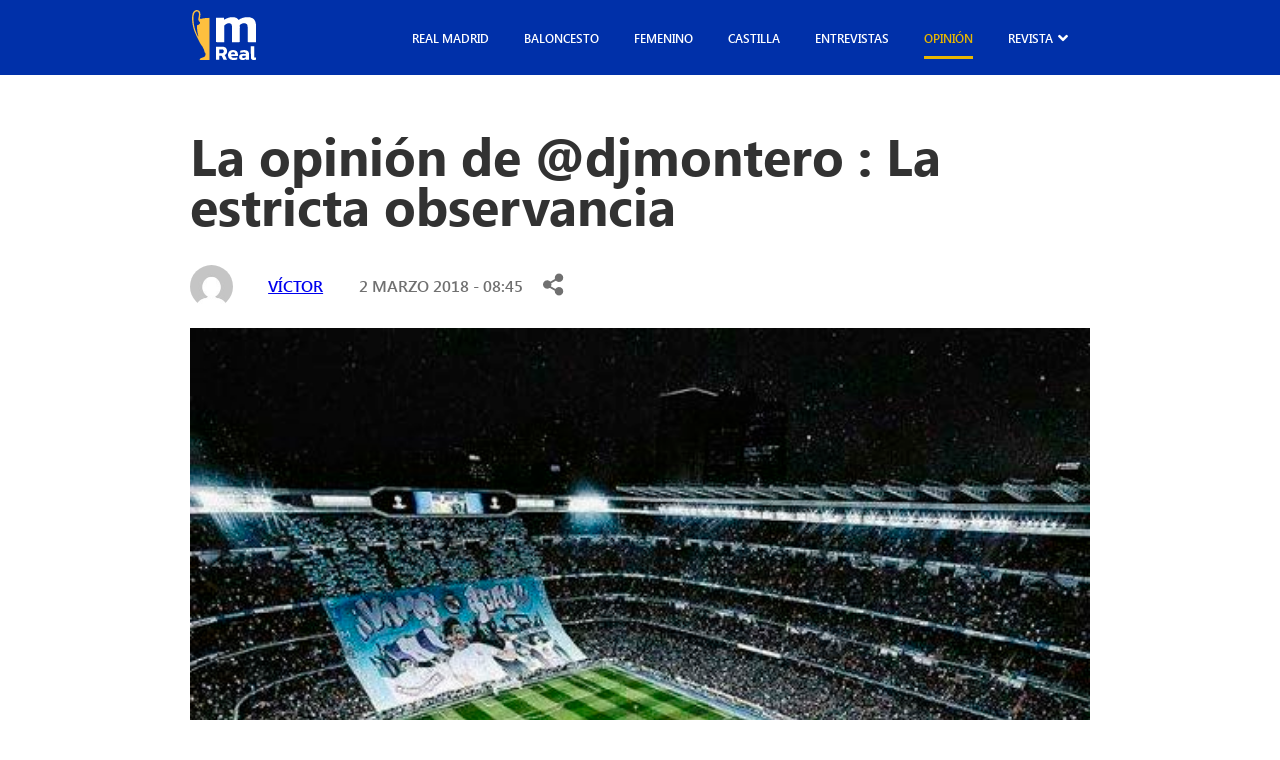

--- FILE ---
content_type: text/css
request_url: https://madridistareal.com/wp-content/cache/autoptimize/css/autoptimize_single_02c82e543405a053d0d8d4273fe6032e.css?ver=6.9
body_size: 3217
content:
html{scroll-behavior:smooth}html,body{width:100%;font-family:"Segoe UI",sans-serif !important;overflow-x:hidden !important;margin:0}.overlay-hidden{overflow:hidden}body{overflow-x:hidden !important}.bg-secondary{background-color:#ff4b44}.bg-gray{background-color:#eee}.text-white{color:#fff}.text-uppercase{text-transform:uppercase}.text-lg{font-size:52px;line-height:32px}@media (min-width:0px) and (max-width:575px){.text-lg{font-size:40px}}@media (min-width:576px) and (max-width:767px){.text-lg{font-size:40px}}.text-md{font-size:32px;line-height:32px}.text-sm{font-size:25px;line-height:25px}.text-xs{font-size:20px;line-height:24px}.text-xxs{font-size:16px;line-height:18px}.g-mb-50{margin-bottom:50px}.g-mb-20{margin-bottom:20px}.g-mb-10{margin-bottom:10px}.g-mt-0{margin-top:0}.g-mr-20{margin-right:20px}.g-flex{display:flex}.g-justify-center{justify-content:center}.g-align-center{align-items:center}@media (min-width:0px) and (max-width:575px){.mb-none{display:none}}@media (min-width:576px) and (max-width:767px){.mb-none{display:none}}.g-flex-between{justify-content:space-between}@media (min-width:0px) and (max-width:575px){.g-flex-between{flex-direction:column;align-items:flex-start;gap:10px}}@media (min-width:576px) and (max-width:767px){.g-flex-between{flex-direction:column;align-items:flex-start;gap:10px}}.g-place-item-c{place-items:center}.bg-primary{background-color:#0030a9}.main-content__general{width:95%;margin:20px auto}@media (min-width:0px) and (max-width:575px){.main-content__general.mb-width{width:100%}}@media (min-width:576px) and (max-width:767px){.main-content__general.mb-width{width:100%}}.main-content__large{max-width:1920px;margin:0 auto;width:100%}@media (min-width:0px) and (max-width:575px){.main-content__large{width:90%}}@media (min-width:576px) and (max-width:767px){.main-content__large{width:90%}}@media (min-width:992px) and (max-width:1199px){.main-content__large{width:95%}}.main-content__large.large-full{width:100%}.main-content__medium{width:90%;max-width:1920px;margin:0 auto}.main-content__small{width:70%;max-width:1920px;margin:0 auto}@media (min-width:0px) and (max-width:575px){.main-content__small{width:90%}}@media (min-width:576px) and (max-width:767px){.main-content__small{width:90%}}@media (min-width:768px) and (max-width:991px){.main-content__small{width:90%}}@media (min-width:992px) and (max-width:1199px){.main-content__small{width:90%}}@media (min-width:1600px){.main-content__small{width:65%}}.main-content__small.small-full{width:90%}@media (min-width:768px) and (max-width:991px){.main-content__small.small-full{width:90%}}@media (min-width:992px) and (max-width:1199px){.main-content__small.small-full{width:90%}}@media (min-width:1600px){.main-content__small.small-full{width:65%}}.main-content__extrasmall{width:65%;max-width:1920px;margin:0 auto}@media (min-width:0px) and (max-width:575px){.main-content__extrasmall{width:90%}}@media (min-width:576px) and (max-width:767px){.main-content__extrasmall{width:90%}}.main-content__extrasmall.extrasmall-full{width:100%}@media (min-width:768px) and (max-width:991px){.main-content__extrasmall{width:90%}}@media (min-width:992px) and (max-width:1199px){.main-content__extrasmall{width:90%}}.btn-custom{width:fit-content;border:2px solid #fec03f;border-radius:8px !important;color:#000;background-color:#fec03f;font-size:14px;font-weight:500;letter-spacing:1.69px;padding:8px 15px;transition:all ease-in-out .3s;text-decoration:none;font-family:"Segoe UI",sans-serif;text-align:center;letter-spacing:0px;display:flex;align-items:center;border-color:transparent !important}@media (min-width:0px) and (max-width:575px){.btn-custom{font-size:14px}}@media (min-width:576px) and (max-width:767px){.btn-custom{font-size:16px}}@media (min-width:768px) and (max-width:991px){.btn-custom{font-size:16px;text-align:center}}.btn-custom:hover{background-color:#eaa007;color:#000;transition:all ease-in-out .3s;border:2px solid #eaa007}.btn-custom.shadow{box-shadow:0px 15px 30px rgba(0,0,0,.25)}.main-header{padding:10px 0;background-color:#0030a9}.main-header.bg-secundary{background-color:#ff4b44}@media (min-width:0px) and (max-width:575px){.main-header{padding:20px 0}}@media (min-width:576px) and (max-width:767px){.main-header{padding:20px 0}}.main-header--bg-secundary{background-color:#ff4b44}.main-header__content{display:flex;justify-content:space-between}.main-header__mb-menu{display:none}@media (min-width:0px) and (max-width:575px){.main-header__mb-menu{display:block}}@media (min-width:576px) and (max-width:767px){.main-header__mb-menu{display:block}}@media (min-width:0px) and (max-width:575px){.main-header__nav{display:none}}@media (min-width:576px) and (max-width:767px){.main-header__nav{display:none}}.main-header__nav.active-menu{position:absolute;top:120px;background:#0030a9;width:100%;left:0;height:100vh;display:block}.main-header__nav ul{display:flex;list-style:none;align-items:center}@media (min-width:0px) and (max-width:575px){.main-header__nav ul{flex-direction:column}}@media (min-width:576px) and (max-width:767px){.main-header__nav ul{flex-direction:column}}.main-header__nav ul li{margin-right:35px}@media (min-width:0px) and (max-width:575px){.main-header__nav ul li{margin-bottom:20px}}@media (min-width:576px) and (max-width:767px){.main-header__nav ul li{margin-bottom:20px}}.main-header__nav ul li.menu-item-has-children{position:relative}.main-header__nav ul li.menu-item-has-children:hover .sub-menu{opacity:1;pointer-events:unset}.main-header__nav ul li.menu-item-has-children>a{position:relative}.main-header__nav ul li.menu-item-has-children>a:before{content:" ";position:absolute;top:6px;right:-20px;width:13px;height:12px;background-image:url(//madridistareal.com/wp-content/themes/madridistareal/assets/css/../img/arrow-down.svg);object-fit:cover}.main-header__nav ul li.menu-item-has-children .sub-menu{position:absolute;opacity:0;pointer-events:none;padding-left:0;width:200px;background-color:#fff}.main-header__nav ul li.menu-item-has-children .sub-menu a{color:#000;padding:5px 10px}.main-header__nav ul li a{text-decoration:none;color:#fff;font-family:"Segoe UI",sans-serif;font-size:16px;font-weight:600;line-height:16px;text-transform:uppercase}@media (min-width:0px) and (max-width:575px){.main-header__logo{position:absolute;left:50%;transform:translate(-50%);top:8%}}@media (min-width:576px) and (max-width:767px){.main-header__logo{position:absolute;left:50%;transform:translate(-50%);top:8%}}.main-title--align-center{display:flex;align-items:center}.main-title__title{color:#323232}.main-title__title--color-white{color:#fff}.main-title svg{margin-right:8px}.main-description p{color:#323232;font-size:19px;font-style:normal;font-weight:400;line-height:32px}.grid-4{display:grid;grid-template-columns:repeat(4,1fr);grid-gap:30px}.grid-2{display:grid;grid-template-columns:repeat(2,1fr)}.grid-1-2{display:grid;grid-template-columns:1fr 1.5fr}.grid-2-1{display:grid;grid-template-columns:1.5fr 1fr}.g-general input[type=text],.g-general input[type=email],.g-general input[type=number],.g-general input[type=tel],.g-general input[type=url],.g-general select{width:100%;font-family:"Segoe UI",sans-serif;font-size:16px;font-weight:400;line-height:18px;color:#6d7286;border:none;padding:10px;background:0 0;border-bottom:2px solid #666;margin-bottom:25px}.g-general select{width:86%}.g-general input[type=text]::placeholder,.g-general input[type=email]::placeholder,.g-general input[type=number]::placeholder,.g-general input[type=tel]::placeholder,.g-general input[type=url]::placeholder{color:#6d7286;font-size:16px;font-weight:400;line-height:18px}.g-general input[type=text]:focus,.g-general input[type=email]:focus,.g-general input[type=number]:focus,.g-general input[type=tel]:focus,.g-general input[type=url]:focus{outline:none}.g-general textarea::placeholder{color:#6d7286;font-size:16px;font-weight:400;line-height:18px;font-family:"Segoe UI",sans-serif}.g-general textarea{resize:none;padding:10px;width:100%;font-family:"Segoe UI",sans-serif;font-size:16px;font-weight:400;line-height:18px;color:#666;border:none;padding:10px;background:0 0;border-bottom:2px solid #666;margin-bottom:25px;height:50px}.g-general textarea:focus{outline:none}.main-footer{background-color:#231f20;padding:20px}@media (min-width:0px) and (max-width:575px){.main-footer__info{order:-1}}@media (min-width:576px) and (max-width:767px){.main-footer__info{order:-1}}.main-infocontact__list{list-style:none;padding-left:0}.main-infocontact__item{margin-bottom:20px}.main-infocontact__item a{text-decoration:none;display:flex;align-items:center}.main-infocontact__text{color:#fff;font-size:16px;font-weight:400;line-height:22px;margin-left:10px}.main-social__list{display:flex;list-style:none;padding-left:0}.main-social__list--box-shadow li{margin-right:20px;background:#fff;box-shadow:0px 5px 50px 0px rgba(0,0,0,.07);width:30px;height:30px;padding:12px;display:flex;justify-content:center;align-items:center;border-radius:8px}.main-social__list li{margin-right:20px}@font-face{font-family:'Segoe UI';src:url(//madridistareal.com/wp-content/themes/madridistareal/assets/css/../fonts/SegoeUI-Italic.woff2) format("woff2"),url(//madridistareal.com/wp-content/themes/madridistareal/assets/css/../fonts/SegoeUI-Italic.woff) format("woff");font-weight:400;font-style:italic;font-display:swap}@font-face{font-family:'Segoe UI';src:url(//madridistareal.com/wp-content/themes/madridistareal/assets/css/../fonts/SegoeUI-BoldItalic.woff2) format("woff2"),url(//madridistareal.com/wp-content/themes/madridistareal/assets/css/../fonts/SegoeUI-BoldItalic.woff) format("woff");font-weight:700;font-style:italic;font-display:swap}@font-face{font-family:'Segoe UI';src:url(//madridistareal.com/wp-content/themes/madridistareal/assets/css/../fonts/SegoeUI-Bold.woff2) format("woff2"),url(//madridistareal.com/wp-content/themes/madridistareal/assets/css/../fonts/SegoeUI-Bold.woff) format("woff");font-weight:700;font-style:normal;font-display:swap}@font-face{font-family:'Segoe UI';src:url(//madridistareal.com/wp-content/themes/madridistareal/assets/css/../fonts/SegoeUI-Light.woff2) format("woff2"),url(//madridistareal.com/wp-content/themes/madridistareal/assets/css/../fonts/SegoeUI-Light.woff) format("woff");font-weight:300;font-style:normal;font-display:swap}@font-face{font-family:'Segoe UI';src:url(//madridistareal.com/wp-content/themes/madridistareal/assets/css/../fonts/SegoeUI-SemiBold.woff2) format("woff2"),url(//madridistareal.com/wp-content/themes/madridistareal/assets/css/../fonts/SegoeUI-SemiBold.woff) format("woff");font-weight:600;font-style:normal;font-display:swap}@font-face{font-family:'Segoe UI';src:url(//madridistareal.com/wp-content/themes/madridistareal/assets/css/../fonts/SegoeUI.woff2) format("woff2"),url(//madridistareal.com/wp-content/themes/madridistareal/assets/css/../fonts/SegoeUI.woff) format("woff");font-weight:400;font-style:normal;font-display:swap}.main-grid{display:grid;grid-template-columns:.7fr 4fr .7fr}@media (min-width:0px) and (max-width:575px){.main-grid{grid-template-columns:1fr}}@media (min-width:576px) and (max-width:767px){.main-grid{grid-template-columns:1fr}}.main-grid.grid12{grid-template-columns:1fr 2fr;gap:20px}@media (min-width:0px) and (max-width:575px){.main-grid.grid12.mb-grid12{grid-template-columns:1fr 2fr}}@media (min-width:576px) and (max-width:767px){.main-grid.grid12.mb-grid12{grid-template-columns:1fr 2fr}}@media (min-width:0px) and (max-width:575px){.main-grid.grid12{grid-template-columns:1fr}}@media (min-width:576px) and (max-width:767px){.main-grid.grid12{grid-template-columns:1fr}}.main-grid.grid21{grid-template-columns:2fr 1fr;gap:20px}@media (min-width:0px) and (max-width:575px){.main-grid.grid21{grid-template-columns:1fr}}@media (min-width:576px) and (max-width:767px){.main-grid.grid21{grid-template-columns:1fr}}.main-grid.grid151{grid-template-columns:1.5fr 1fr;gap:20px}@media (min-width:0px) and (max-width:575px){.main-grid.grid151{grid-template-columns:1fr}}@media (min-width:576px) and (max-width:767px){.main-grid.grid151{grid-template-columns:1fr}}.main-grid.grid3{grid-template-columns:repeat(3,1fr);gap:20px}@media (min-width:0px) and (max-width:575px){.main-grid.grid3{grid-template-columns:1fr}}@media (min-width:576px) and (max-width:767px){.main-grid.grid3{grid-template-columns:1fr}}.main-grid.grid2{grid-template-columns:repeat(2,1fr);gap:20px}@media (min-width:0px) and (max-width:575px){.main-grid.grid2{grid-template-columns:1fr}}@media (min-width:576px) and (max-width:767px){.main-grid.grid2{grid-template-columns:1fr}}.main-grid__lg{grid-template-columns:.7fr 6fr .7fr}@media (min-width:0px) and (max-width:575px){.main-grid__lg{grid-template-columns:1fr}}@media (min-width:576px) and (max-width:767px){.main-grid__lg{grid-template-columns:1fr}}.g-banner-advertisement{height:255px;display:flex;align-items:center;justify-content:center;margin-bottom:20px}.g-banner-advertisement--height-auto{height:auto;padding:30px}.g-advertisement-left{background-color:#eee;display:flex;align-items:center;justify-content:center}@media (min-width:0px) and (max-width:575px){.g-advertisement-left.mb-none{display:none}}.g-advertisement-right{background-color:#eee;display:flex;align-items:center;justify-content:center}@media (min-width:0px) and (max-width:575px){.g-advertisement-right.mb-none{display:none}}.main-card{text-decoration:none}.main-card:hover{text-decoration:none}.main-card--center{text-align:center}.main-card__img{width:100%}.main-card__img--height-lg{height:350px}@media (min-width:0px) and (max-width:575px){.main-card__img--height-lg{height:210px}}@media (min-width:0px) and (max-width:575px){.main-card__img--height-lg{height:210px}}.main-card__img--height-md{height:270px}@media (min-width:0px) and (max-width:575px){.main-card__img--height-md{height:210px}}@media (min-width:0px) and (max-width:575px){.main-card__img--height-md{height:210px}}.main-card__img--height-sm{height:200px}@media (min-width:0px) and (max-width:575px){.main-card__img--height-sm{height:210px}}@media (min-width:0px) and (max-width:575px){.main-card__img--height-sm{height:210px}}.main-card__img--height-xs{height:200px}.main-card__img img{width:100%;height:100%;object-fit:cover}.main-card__title{color:#323232;font-weight:700}.main-card__title--color-white{color:#fff}.main-card__description{color:#666;font-size:19px;font-style:normal;font-weight:400;line-height:21.12px;max-height:50;display:-webkit-box;-webkit-box-orient:vertical;-webkit-line-clamp:2;overflow:hidden;text-overflow:ellipsis}.main-card__author{color:#707070;text-align:center;font-size:16px;font-style:normal;font-weight:600;line-height:17.6px;text-transform:uppercase}.main-card__date{color:#0030a9;font-size:16px;font-weight:400;line-height:18px;text-transform:uppercase}@media (min-width:0px) and (max-width:575px){.main-single{padding:0 20px}}@media (min-width:576px) and (max-width:767px){.main-single{padding:0 20px}}@media (min-width:0px) and (max-width:575px){.main-single.laliga{padding:0}}@media (min-width:576px) and (max-width:767px){.main-single.laliga{padding:0}}.main-single__laligatop{background-color:#ff4b44;padding:20px 100px 100px;position:relative}@media (min-width:0px) and (max-width:575px){.main-single__laligatop{padding:20px 30px 100px}}@media (min-width:576px) and (max-width:767px){.main-single__laligatop{padding:20px 30px 100px}}.main-single__laligatop:after{content:"";position:absolute;width:500px;height:450px;bottom:0;left:-150px;background-image:url(/wp-content/uploads/2023/10/laliga.png);background-size:cover}.main-single__laligatop img{border-radius:40px;position:relative;z-index:99;height:500px;width:100%}@media (min-width:0px) and (max-width:575px){.main-single__laligatop img{height:200px}}@media (min-width:576px) and (max-width:767px){.main-single__laligatop img{height:200px}}.main-single__laligacenter{padding-bottom:50px}.main-single__laligacenter .info{padding:0 100px}@media (min-width:0px) and (max-width:575px){.main-single__laligacenter .info{padding:0 30px}}@media (min-width:576px) and (max-width:767px){.main-single__laligacenter .info{padding:0 30px}}.main-single__laligacenter .main-single__content p{padding:0 100px}@media (min-width:0px) and (max-width:575px){.main-single__laligacenter .main-single__content p{padding:0 30px}}@media (min-width:576px) and (max-width:767px){.main-single__laligacenter .main-single__content p{padding:0 30px}}.main-single__laligacenter .main-single__content img{padding:10px 0}.main-single__laligacenter .main-single__content h1{height:150px;display:flex;align-items:center;justify-content:center;margin-bottom:20px;background-color:#ff4b44;color:#fff}@media (min-width:0px) and (max-width:575px){.main-single__laligacenter .main-single__content h1{font-size:35px;text-align:center}}@media (min-width:576px) and (max-width:767px){.main-single__laligacenter .main-single__content h1{font-size:35px;text-align:center}}.main-single__title{color:#323232;font-size:52px;font-style:normal;font-weight:700;line-height:50px}@media (min-width:0px) and (max-width:575px){.main-single__title{font-size:32px;line-height:40px}}@media (min-width:576px) and (max-width:767px){.main-single__title{font-size:32px;line-height:40px}}.main-single__title--color-white{color:#fff}.main-single__subtitle{color:#323232;font-size:32px;font-style:normal;font-weight:400;line-height:32px}.main-single__content{margin-top:20px}.main-single__content img{margin-bottom:20px;width:100%}.main-single__date{color:#707070;font-size:16px;font-style:normal;font-weight:600;line-height:18px;text-transform:uppercase}.main-single p{color:#323232;font-size:19px;font-style:normal;font-weight:400;line-height:32px}.main-single h3{position:relative}.main-single h3:before{position:absolute;content:" ";left:-25px;top:0;width:19px;height:25px;background-image:url(//madridistareal.com/wp-content/themes/madridistareal/assets/css/../img/lateral-title-bg.svg)}@media (min-width:0px) and (max-width:575px){.main-single h3:before{display:none}}@media (min-width:576px) and (max-width:767px){.main-single h3:before{display:none}}.mini__author__img{width:43px;height:43px}.mini__author__img img{width:100%;height:100%}.mini__author__name{color:#707070;font-size:16px;font-style:normal;font-weight:600;line-height:18px;text-transform:uppercase}.main-author__top{width:200px;display:flex;align-items:flex-start}.main-author__img{width:43px;height:43px}.main-author__img img{width:100%;height:100%}.main-author__name{color:#0030a9;font-size:16px;font-style:normal;font-weight:700;line-height:18px;text-transform:uppercase}.main-author__job{color:#707070;font-size:16px;font-style:normal;font-weight:600;line-height:18px;text-transform:uppercase}@media (min-width:0px) and (max-width:575px){.main-tags{display:flex;flex-wrap:wrap;gap:10px 0}}@media (min-width:576px) and (max-width:767px){.main-tags{display:flex;flex-wrap:wrap;gap:10px 0}}.main-tags__item{border-radius:8px;padding:8px 15px;margin-right:20px}.main-tags__item:nth-child(odd){background:#fec03f}.main-tags__item:nth-child(even){background:#0030a9;color:#fff}.main-share{position:relative}.main-share__list{display:flex;position:absolute;top:30px;list-style:none;padding-left:0;background-color:#fff;padding:5px 20px}.main-share__list.hide{display:none}.main-share__list li{margin-right:10px}.main-contact{padding:0 40px;height:380px;margin:40px 0 60px;position:relative}@media (min-width:0px) and (max-width:575px){.main-contact{height:auto;margin-top:0}}@media (min-width:576px) and (max-width:767px){.main-contact{height:auto;margin-top:0}}.main-contact:after{position:absolute;width:100%;height:45%;bottom:0;left:0;right:0;background-color:#fff;content:'';display:none}@media (min-width:0px) and (max-width:575px){.main-contact:after{display:block}}@media (min-width:576px) and (max-width:767px){.main-contact:after{display:block}}.main-contact__info{margin-top:50px}.main-contact__form{margin-top:50px;background-color:#fff;padding:0 40px}@media (min-width:0px) and (max-width:575px){.main-contact__form{padding:20px 30px;position:relative;z-index:999}}@media (min-width:576px) and (max-width:767px){.main-contact__form{padding:20px 30px;position:relative;z-index:999}}.main-contact__form form{width:100%;overflow:hidden}@media (min-width:0px) and (max-width:575px){.main-about{padding:0 20px}}@media (min-width:576px) and (max-width:767px){.main-about{padding:0 20px}}.card-team{background:#fff;box-shadow:0px 5px 50px 0px rgba(0,0,0,.07);padding:30px}.card-team__content-center{display:flex;flex-direction:column;align-items:center}.card-team__img{width:150px;height:150px}.card-team__img img{width:100%;height:100%;object-fit:cover;border-radius:50%}.card-team__description p{max-height:100;display:-webkit-box;-webkit-box-orient:vertical;-webkit-line-clamp:7;overflow:hidden;text-overflow:ellipsis}.card-team__name{color:#323232;font-size:30px;font-weight:400;margin-bottom:20px}.card-team__name strong{font-weight:700}.card-team__job{color:#323232;font-size:20px;font-weight:400}

--- FILE ---
content_type: text/css
request_url: https://madridistareal.com/wp-content/cache/autoptimize/css/autoptimize_single_04480c2021c4a093e5c6780fcd970e15.css?ver=6.9
body_size: 508
content:
.hamburger-box{width:30px;height:30px;display:inline-block;position:relative}.hamburger-box:focus{outline:none}.hamburger-inner{display:block;top:50%;margin-top:-2px}.hamburger-inner.js-hamburger{background-color:#fff}.hamburger-inner.js-hamburger:before{background-color:#fff}.hamburger-inner.js-hamburger:after{background-color:#fff}.hamburger-inner,.hamburger-inner:before,.hamburger-inner:after{width:30px;height:3px;background-color:#fff;border-radius:3px;position:absolute;transition-property:transform;transition-duration:.15s;transition-timing-function:ease}.main-navigation-white .hamburger-inner,.main-navigation-white .hamburger-inner:before,.main-navigation-white .hamburger-inner:after{background-color:#fff}.main-navigation-white.toggled .hamburger-inner,.main-navigation-white.toggled .hamburger-inner:before,.main-navigation-white.toggled .hamburger-inner:after{background-color:#c4c4c4 !important}.hamburger-inner:before,.hamburger-inner:after{content:"";display:block}.hamburger-inner:before{top:-10px}.hamburger-inner:after{bottom:-10px}.hamburger--elastic .hamburger-inner{top:6px;transition-duration:.275s;transition-timing-function:cubic-bezier(.68,-.55,.265,1.55)}.hamburger--elastic .hamburger-inner:before{top:10px;transition:opacity .125s .275s ease}.hamburger--elastic .hamburger-inner:after{top:20px;transition:transform .275s cubic-bezier(.68,-.55,.265,1.55)}.hamburger--elastic.is-active .hamburger-inner{transform:translate3d(0,10px,0) rotate(135deg);transition-delay:.075s}.hamburger--elastic.is-active .hamburger-inner:before{transition-delay:0s;opacity:0}.hamburger--elastic.is-active .hamburger-inner:after{transform:translate3d(0,-20px,0) rotate(-270deg);transition-delay:.075s}.menu-toggle{margin-right:0;background:0 0;border:none}.hamburger--elastic.is-active{z-index:99999;position:absolute;left:40px;transform:translate(-50%);border-radius:50%;height:50px;width:50px;display:flex;justify-content:center;align-items:center;top:50px}.hamburger--elastic.is-active .hamburger-box{height:30px}.hamburger--elastic.is-active .hamburger-inner,.hamburger--elastic.is-active .hamburger-inner:before,.hamburger--elastic.is-active .hamburger-inner:after{background-color:#fff}

--- FILE ---
content_type: text/css
request_url: https://madridistareal.com/wp-content/cache/autoptimize/css/autoptimize_single_d4a56d3242663a4b372dc090375e8136.css?ver=6.9
body_size: 128
content:
.lazy-hidden,.entry img.lazy-hidden,img.thumbnail.lazy-hidden{background-color:#fff;background-image:url(//madridistareal.com/wp-content/plugins/a3-lazy-load/assets/css/loading.gif);background-repeat:no-repeat;background-position:50% 50%}figure.wp-block-image img.lazy-hidden{min-width:150px}picture source[type="image/webp"]{display:block}

--- FILE ---
content_type: image/svg+xml
request_url: https://madridistareal.com/wp-content/uploads/2023/10/icon-facebook.svg
body_size: 292
content:
<?xml version="1.0" encoding="UTF-8"?>
<svg xmlns="http://www.w3.org/2000/svg" width="25" height="25" viewBox="0 0 25 25" fill="none">
  <path d="M12.5 25C19.4036 25 25 19.4036 25 12.5C25 5.59644 19.4036 0 12.5 0C5.59644 0 0 5.59644 0 12.5C0 19.4036 5.59644 25 12.5 25Z" fill="white"></path>
  <path d="M16.5644 3.83691H13.7954C12.1521 3.83691 10.3244 4.52804 10.3244 6.91C10.3324 7.73997 10.3244 8.53483 10.3244 9.4294H8.42334V12.4545H10.3832V21.1632H13.9845V12.397H16.3615L16.5766 9.42091H13.9224C13.9224 9.42091 13.9284 8.09702 13.9224 7.71255C13.9224 6.77125 14.9019 6.82516 14.9608 6.82516C15.4269 6.82516 16.3331 6.82651 16.5658 6.82516V3.83691H16.5644Z" fill="#231F20"></path>
</svg>


--- FILE ---
content_type: image/svg+xml
request_url: https://madridistareal.com/wp-content/uploads/2023/11/social-yt-grey.svg
body_size: 504
content:
<?xml version="1.0" encoding="UTF-8"?>
<svg xmlns="http://www.w3.org/2000/svg" width="36" height="25" viewBox="0 0 36 25" fill="none">
  <path d="M35.2462 3.76743C35.0424 3.04038 34.6454 2.38214 34.0973 1.86269C33.5338 1.32727 32.8432 0.944265 32.0906 0.749837C29.274 0.00743717 17.9895 0.00743733 17.9895 0.00743733C13.2851 -0.0460865 8.58191 0.189325 3.9064 0.712342C3.15379 0.921134 2.46444 1.31269 1.89967 1.85219C1.34474 2.38612 0.942799 3.04453 0.732827 3.76593C0.228435 6.48318 -0.016634 9.24221 0.00092565 12.0058C-0.0170719 14.767 0.227395 17.5251 0.732827 20.2457C0.938299 20.9641 1.33875 21.6195 1.89517 22.149C2.4516 22.6784 3.1445 23.0608 3.9064 23.2633C6.76052 24.0042 17.9895 24.0042 17.9895 24.0042C22.6999 24.0578 27.4091 23.8224 32.0906 23.2993C32.8432 23.1049 33.5338 22.7219 34.0973 22.1865C34.6523 21.657 35.0467 20.9986 35.2447 20.2817C35.7622 17.5655 36.0139 14.8053 35.9961 12.0403C36.035 9.2636 35.7837 6.49041 35.2462 3.76593V3.76743ZM14.402 17.1411V6.87201L23.7907 12.0073L14.402 17.1411Z" fill="#fff"></path>
</svg>


--- FILE ---
content_type: image/svg+xml
request_url: https://madridistareal.com/wp-content/themes/madridistareal/assets/img/icon-facebook-blue.svg
body_size: 177
content:
<svg width="12" height="24" viewBox="0 0 12 24" fill="none" xmlns="http://www.w3.org/2000/svg">
<path fill-rule="evenodd" clip-rule="evenodd" d="M8.18555 24V13.2H11.4644L12 8.4H8.18555V6.06211C8.18555 4.82611 8.21713 3.6 9.94427 3.6H11.6936V0.168164C11.6936 0.116564 10.191 0 8.67081 0C5.49599 0 3.50808 1.98863 3.50808 5.64023V8.4H0V13.2H3.50808V24H8.18555Z" fill="#364A7D"/>
</svg>


--- FILE ---
content_type: image/svg+xml
request_url: https://madridistareal.com/wp-content/themes/madridistareal/assets/img/icon-mail.svg
body_size: 498
content:
<svg width="22" height="21" viewBox="0 0 22 21" fill="none" xmlns="http://www.w3.org/2000/svg">
<path d="M8.77778 8.19993L10.3162 9.7225L13.7778 6.29668M1.03147 8.58055L9.02733 14.0808C9.74011 14.5693 10.0966 14.8134 10.4818 14.9083C10.8221 14.9921 11.177 14.9921 11.5174 14.9083C11.9027 14.8134 12.2591 14.5693 12.9719 14.0808L20.9678 8.58055M9.109 1.80747L2.6646 5.96697C2.0569 6.3592 1.75306 6.55531 1.53267 6.82043C1.33761 7.05507 1.19084 7.32792 1.10123 7.62248C1 7.95529 1 8.32405 1 9.06154V16.3458C1 17.6249 1 18.2645 1.24221 18.753C1.45526 19.1827 1.79521 19.5321 2.21336 19.7511C2.68871 20 3.311 20 4.55556 20H17.4444C18.689 20 19.3113 20 19.7867 19.7511C20.2048 19.5321 20.5448 19.1827 20.7578 18.753C21 18.2645 21 17.6249 21 16.3458V9.06154C21 8.32405 21 7.95529 20.8988 7.62248C20.8091 7.32792 20.6624 7.05507 20.4673 6.82043C20.247 6.55531 19.9431 6.3592 19.3354 5.96697L12.891 1.80746C12.2051 1.36482 11.8622 1.14349 11.4943 1.05721C11.1689 0.98093 10.8311 0.98093 10.5057 1.05721C10.1378 1.14349 9.79489 1.36482 9.109 1.80747Z" stroke="white" stroke-width="2" stroke-linecap="round" stroke-linejoin="round"/>
</svg>


--- FILE ---
content_type: image/svg+xml
request_url: https://madridistareal.com/wp-content/themes/madridistareal/assets/img/icon-address.svg
body_size: 293
content:
<svg width="14" height="20" viewBox="0 0 14 20" fill="none" xmlns="http://www.w3.org/2000/svg">
<path d="M6.94087 0C3.10758 0 0 3.10747 0 6.94087C0 7.5996 0.093776 8.23607 0.265235 8.83987C0.370807 9.2116 0.486276 9.5808 0.66854 9.9146C2.09185 12.5204 6.9408 20 6.9408 20C6.9408 20 11.7901 12.5203 13.2133 9.9144C13.3956 9.58073 13.5109 9.21153 13.6165 8.83987C13.7879 8.23607 13.8818 7.5996 13.8818 6.94087C13.8818 3.10747 10.7742 0 6.94087 0ZM6.94087 9.997C5.97287 9.997 5.10919 9.5442 4.54877 8.83987C4.13357 8.31793 3.88451 7.65807 3.88451 6.94087C3.88451 5.2556 5.25557 3.8846 6.94087 3.8846C8.6262 3.8846 9.99707 5.2556 9.99707 6.94087C9.99707 7.65807 9.74813 8.31793 9.33293 8.83987C8.77247 9.5442 7.90887 9.997 6.94087 9.997Z" fill="white"/>
</svg>


--- FILE ---
content_type: image/svg+xml
request_url: https://madridistareal.com/wp-content/themes/madridistareal/assets/img/arrow-down.svg
body_size: 61
content:
<svg width="13" height="12" viewBox="0 0 13 12" fill="none" xmlns="http://www.w3.org/2000/svg">
<path d="M6.5 12L0.00480938 0.75H12.9952L6.5 12Z" fill="white"/>
</svg>


--- FILE ---
content_type: image/svg+xml
request_url: https://madridistareal.com/wp-content/themes/madridistareal/assets/img/icon-twitter-x.svg
body_size: 175
content:
<?xml version="1.0" encoding="UTF-8"?><svg xmlns="http://www.w3.org/2000/svg" viewBox="0 0 300 300" fill="#364a7d" version="1.1" width="33" height="33" style="width: 20px; height: 20px;">
  <path d="M178.57 127.15 290.27 0h-26.46l-97.03 110.38L89.34 0H0l117.13 166.93L0 300.25h26.46l102.4-116.59 81.8 116.59h89.34M36.01 19.54H76.66l187.13 262.13h-40.66"/>
</svg>

--- FILE ---
content_type: image/svg+xml
request_url: https://madridistareal.com/wp-content/themes/madridistareal/assets/img/icon-linkedin-blue.svg
body_size: 240
content:
<svg width="24" height="24" viewBox="0 0 24 24" fill="none" xmlns="http://www.w3.org/2000/svg">
<path fill-rule="evenodd" clip-rule="evenodd" d="M24 24H19.2V15.6012C19.2 13.2972 18.1836 12.0117 16.3608 12.0117C14.3772 12.0117 13.2 13.3512 13.2 15.6012V24H8.4V8.4H13.2V10.1543C13.2 10.1543 14.706 7.51172 18.0996 7.51172C21.4944 7.51172 24 9.58333 24 13.8697V24ZM2.9304 5.90508C1.3116 5.90508 0 4.58275 0 2.95195C0 1.32235 1.3116 0 2.9304 0C4.548 0 5.85959 1.32235 5.85959 2.95195C5.8608 4.58275 4.548 5.90508 2.9304 5.90508ZM0 24H6V8.4H0V24Z" fill="#364A7D"/>
</svg>


--- FILE ---
content_type: image/svg+xml
request_url: https://madridistareal.com/wp-content/themes/madridistareal/assets/img/icon-web.svg
body_size: 900
content:
<svg width="20" height="20" viewBox="0 0 20 20" fill="none" xmlns="http://www.w3.org/2000/svg">
<path fill-rule="evenodd" clip-rule="evenodd" d="M7.33253 0.292422C-2.4993 3.05889 -2.42372 16.624 7.4378 19.1927C8.21247 19.3944 9.26493 19.5595 9.77631 19.5595H10.7063V16.9094C10.7063 14.0406 10.5635 13.6703 9.45608 13.6703C8.86373 13.6703 8.78496 13.568 8.70128 12.6888L8.60754 11.7072H10.7063V9.74415H6.78016V8.76261C6.78016 7.93419 6.85918 7.78107 7.28713 7.78107C8.37639 7.78107 8.74324 7.34625 8.74324 6.05479V4.83645H9.86367C10.7893 4.83645 11.693 4.5869 12.1399 4.20802C12.186 4.16876 12.3597 3.74179 12.5258 3.25863L12.8277 2.38065L13.9883 3.14944C15.9664 4.45954 17.5771 7.14258 17.5771 9.12701C17.5771 9.90242 19.2236 11.4417 19.4427 10.8712C19.9205 9.62563 18.9441 5.89725 17.6502 4.02693C15.5274 0.959132 10.9068 -0.71341 7.33253 0.292422ZM6.9934 2.3593C5.59888 2.90479 4.32779 3.8532 3.45201 5.00135L2.78996 5.86928L3.8034 6.88296L4.81709 7.89665V7.15166C4.81709 6.22411 5.20553 5.81799 6.09309 5.81799C6.74213 5.81799 6.78016 5.75787 6.78016 4.73118C6.78016 3.20195 7.1956 2.87338 9.12874 2.87338C10.5426 2.87338 10.7063 2.82258 10.7063 2.38261C10.7063 1.72964 8.63625 1.71663 6.9934 2.3593ZM1.97283 8.36386C1.68966 9.10247 2.0305 11.8071 2.5571 12.9975C3.4498 15.0155 5.83592 16.9442 8.06843 17.4522C9.12015 17.6914 9.09341 15.838 8.03899 15.4012C7.26087 15.0788 6.78016 14.2477 6.78016 13.2244C6.78016 12.2969 2.22926 7.69568 1.97283 8.36386ZM12.6694 12.6954V17.4102L13.7871 16.4944C14.4018 15.9907 14.9414 15.6184 14.9858 15.6672C15.0305 15.7161 15.4798 16.7109 15.9843 17.8782L16.9013 20L17.7913 19.6307C18.2809 19.4275 18.7579 19.2153 18.8514 19.1591C18.9449 19.1031 18.5861 18.11 18.0539 16.9528C17.5216 15.7953 17.0863 14.8042 17.0863 14.75C17.0863 14.696 17.664 14.6518 18.3697 14.6518H19.653L17.3268 12.303C16.0474 11.0111 14.4759 9.51005 13.835 8.96751L12.6694 7.98081V12.6954Z" fill="white"/>
</svg>


--- FILE ---
content_type: image/svg+xml
request_url: https://madridistareal.com/wp-content/uploads/2023/10/icon-instagram.svg
body_size: 458
content:
<?xml version="1.0" encoding="UTF-8"?>
<svg xmlns="http://www.w3.org/2000/svg" width="25" height="25" viewBox="0 0 25 25" fill="none">
  <path d="M17.7463 0H7.26612C2.71385 0 0 2.7125 0 7.2625V17.725C0 22.2875 2.71385 25 7.26612 25H17.7338C22.2861 25 25 22.2875 25 17.7375V7.2625C25.0125 2.7125 22.2986 0 17.7463 0ZM12.5062 17.35C9.8299 17.35 7.65381 15.175 7.65381 12.5C7.65381 9.825 9.8299 7.65 12.5062 7.65C15.1826 7.65 17.3587 9.825 17.3587 12.5C17.3587 15.175 15.1826 17.35 12.5062 17.35ZM19.9099 6.1C19.8474 6.25 19.7598 6.3875 19.6473 6.5125C19.5222 6.625 19.3847 6.7125 19.2346 6.775C19.0845 6.8375 18.9219 6.875 18.7593 6.875C18.4217 6.875 18.109 6.75 17.8714 6.5125C17.7589 6.3875 17.6713 6.25 17.6088 6.1C17.5462 5.95 17.5087 5.7875 17.5087 5.625C17.5087 5.4625 17.5462 5.3 17.6088 5.15C17.6713 4.9875 17.7589 4.8625 17.8714 4.7375C18.159 4.45 18.5968 4.3125 18.997 4.4C19.0845 4.4125 19.1595 4.4375 19.2346 4.475C19.3096 4.5 19.3847 4.5375 19.4597 4.5875C19.5222 4.625 19.5848 4.6875 19.6473 4.7375C19.7598 4.8625 19.8474 4.9875 19.9099 5.15C19.9725 5.3 20.01 5.4625 20.01 5.625C20.01 5.7875 19.9725 5.95 19.9099 6.1Z" fill="white"></path>
</svg>
